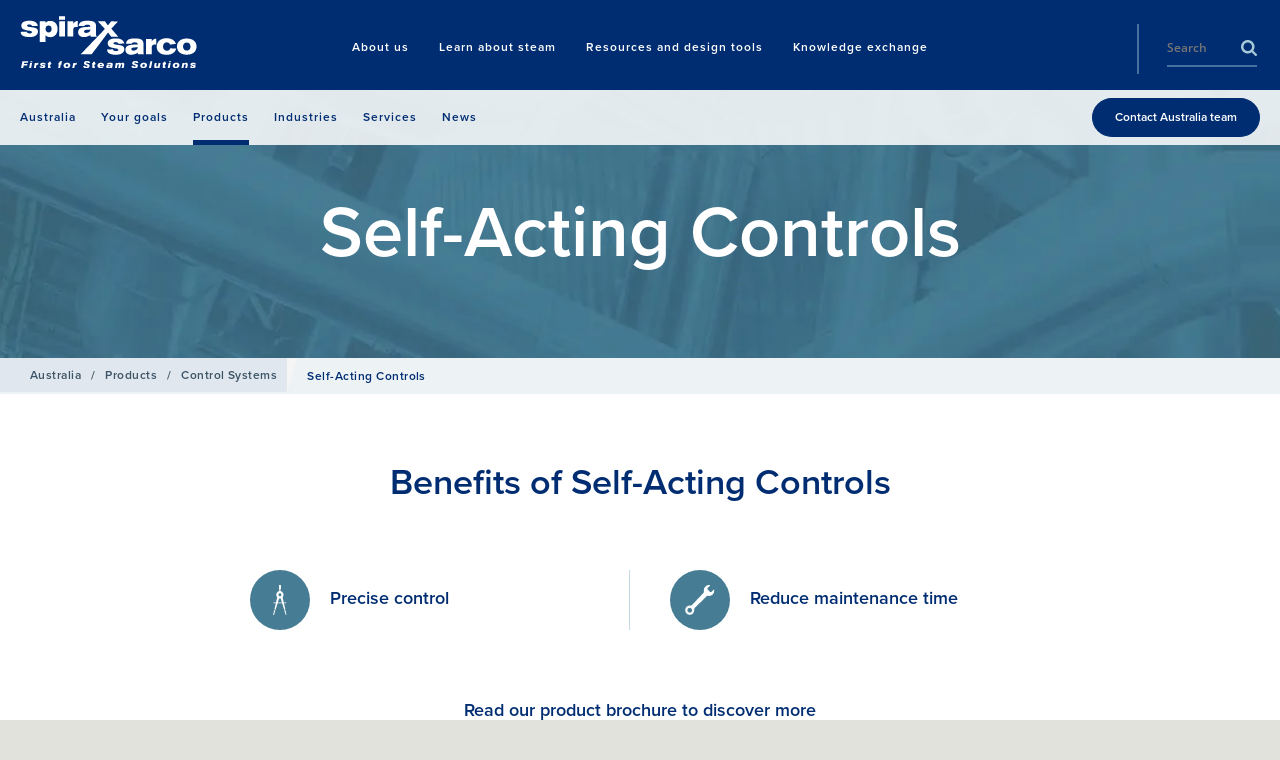

--- FILE ---
content_type: image/svg+xml
request_url: https://content.spiraxsarco.com/-/media/spiraxsarco/site-wide/icons/icon_caliper2.ashx?rev=8d0965bf7978463bad77833e48d3ce7e&extension=webp&h=80&w=80&la=en-AU&hash=61987082E46B7B671B2E5892C62762D9
body_size: 895
content:
<svg id="Layer_1" data-name="Layer 1" xmlns="http://www.w3.org/2000/svg" width=".38cm" height=".79cm" viewBox="0 0 10.71 22.5"><defs><style>.cls-1{fill:#fff}</style></defs><path class="cls-1" d="m13.11 25.72-.82-.38a.24.24 0 0 1 0-.21c.22-.94.45-1.88.68-2.83q.71-2.91 1.4-5.82a.35.35 0 0 0-.08-.27 2.87 2.87 0 0 1 1.28-4.42h.11c.45-.15.45-.15.45-.63v-.96c-.37-.06-.37-.06-.36-.41V7.5c0-.3 0-.32.33-.32h1c.18 0 .26.05.26.25v2.48c0 .27-.17.29-.39.27v1.37s.12.12.2.14a2.88 2.88 0 0 1 1.64 4.52.39.39 0 0 0-.08.29c.64 2.73 1.3 5.46 2 8.18.15.64.16.64-.45.9l-.32.13-.43-1.31c-.75-2.3-1.51-4.6-2.25-6.91-.06-.18-.12-.2-.3-.19h-1.05c-.93 2.78-1.93 5.58-2.82 8.42Zm3.43-12.44a1.2 1.2 0 0 0-.05 2.39 1.21 1.21 0 0 0 1.22-1.17 1.19 1.19 0 0 0-1.17-1.22ZM12.07 25.8l.88.39c-.28.85-.55 1.69-.83 2.52-.08.23-.17.46-.23.7a.28.28 0 0 1-.34.24h-.41c.32-1.29.62-2.55.93-3.85ZM21.85 29.61h-.06c-.57.07-.58.06-.75-.47-.32-1-.65-2-1-3l.88-.39c.33 1.34.63 2.6.93 3.86Z" transform="translate(-11.14 -7.18)"/><path style="fill:none;stroke:#fff;stroke-linecap:round;stroke-linejoin:round;stroke-width:.55px" d="M.53 13.32h9.73"/></svg>
